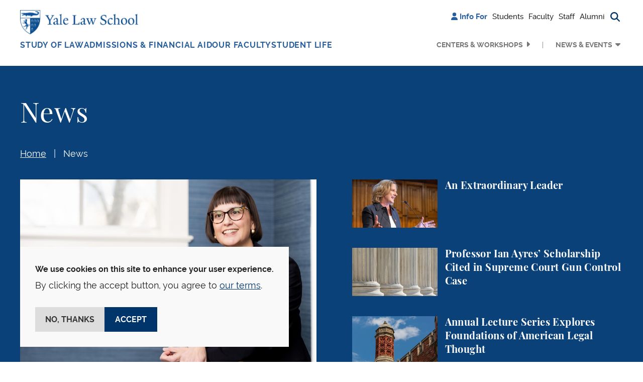

--- FILE ---
content_type: text/html; charset=UTF-8
request_url: https://law.yale.edu/yls-today/news?field_release_date_value%5Bvalue%5D%5Byear%5D=&tid=8351&field_release_date_value%5Bvalue%5D%5Byear%5D=2009
body_size: 17941
content:

<!DOCTYPE html>
<html lang="en" dir="ltr" prefix="og: https://ogp.me/ns#" class="h-100">
  <head>
    <meta charset="utf-8" />
<noscript><style>form.antibot * :not(.antibot-message) { display: none !important; }</style>
</noscript><meta name="robots" content="max-image-preview:large" />
<link rel="canonical" href="https://law.yale.edu/yls-today/news" />
<meta name="rights" content="© Yale Law School" />
<meta property="og:site_name" content="Yale Law School" />
<meta property="og:title" content="News" />
<meta property="og:phone_number" content="2034324992" />
<meta name="twitter:card" content="summary_large_image" />
<meta name="twitter:title" content="News" />
<meta name="twitter:site:id" content="59226213" />
<meta name="twitter:creator" content="@YaleLawSch" />
<meta name="google-site-verification" content="luKXbTuyvvX2nnIuDI7T85Xcgl-v0g8ZT7-StWwFcdU" />
<meta name="Generator" content="Drupal 11 (https://www.drupal.org)" />
<meta name="MobileOptimized" content="width" />
<meta name="HandheldFriendly" content="true" />
<meta name="viewport" content="width=device-width, initial-scale=1.0" />
<script type="application/ld+json">{
    "@context": "https://schema.org",
    "@type": "BreadcrumbList",
    "itemListElement": [
        {
            "@type": "ListItem",
            "position": 1,
            "name": "Home",
            "item": "https://law.yale.edu/"
        },
        {
            "@type": "ListItem",
            "position": 2,
            "name": "YLS Today",
            "item": "https://law.yale.edu/yls-today"
        },
        {
            "@type": "ListItem",
            "position": 3,
            "name": "News"
        }
    ]
}</script>
<link rel="icon" href="/themes/custom/yls_main/favicon.ico" type="image/vnd.microsoft.icon" />

    <title>News | Yale Law School</title>
    <link rel="stylesheet" media="all" href="/sites/default/files/css/css_uaE0p3BuWU_xg3M2U9vyAXTdEWGVI1ol2NvJ1cdWysQ.css?delta=0&amp;language=en&amp;theme=yls_main&amp;include=[base64]" />
<link rel="stylesheet" media="all" href="/sites/default/files/css/css_1zYj92Qp502v1TdTf2Ao7uJuNOoxWJFJE8ZNQ_51Qvc.css?delta=1&amp;language=en&amp;theme=yls_main&amp;include=[base64]" />
<link rel="stylesheet" media="print" href="/sites/default/files/css/css_IHFb3Hr3g8qvTa_fQzvZNBeCRjgmu3VQThyrpRkbDZs.css?delta=2&amp;language=en&amp;theme=yls_main&amp;include=[base64]" />
<link rel="stylesheet" media="all" href="/sites/default/files/css/css_1Yeal7BEzOFYft09SxUYmwB5I32CemHecKwC893Rn-0.css?delta=3&amp;language=en&amp;theme=yls_main&amp;include=[base64]" />

    <script type="application/json" data-drupal-selector="drupal-settings-json">{"path":{"baseUrl":"\/","pathPrefix":"","currentPath":"yls-today\/news","currentPathIsAdmin":false,"isFront":false,"currentLanguage":"en","currentQuery":{"field_release_date_value":{"value":{"year":"2009"}},"tid":"8351"}},"pluralDelimiter":"\u0003","suppressDeprecationErrors":true,"ajaxPageState":{"libraries":"[base64]","theme":"yls_main","theme_token":null},"ajaxTrustedUrl":{"\/yls-today\/news":true,"\/site-search":true},"gtag":{"tagId":"","consentMode":false,"otherIds":[],"events":[],"additionalConfigInfo":[]},"gtm":{"tagId":null,"settings":{"data_layer":"dataLayer","include_classes":false,"allowlist_classes":"","blocklist_classes":"","include_environment":false,"environment_id":"","environment_token":""},"tagIds":["GTM-W5WLCW"]},"data":{"extlink":{"extTarget":true,"extTargetAppendNewWindowDisplay":true,"extTargetAppendNewWindowLabel":"(opens in a new window)","extTargetNoOverride":true,"extNofollow":false,"extTitleNoOverride":false,"extNoreferrer":true,"extFollowNoOverride":false,"extClass":"ext","extLabel":"(link is external)","extImgClass":false,"extSubdomains":false,"extExclude":"","extInclude":"","extCssExclude":"","extCssInclude":"","extCssExplicit":"","extAlert":false,"extAlertText":"This link will take you to an external web site. We are not responsible for their content.","extHideIcons":false,"mailtoClass":"0","telClass":"0","mailtoLabel":"(link sends email)","telLabel":"(link is a phone number)","extUseFontAwesome":false,"extIconPlacement":"append","extPreventOrphan":false,"extFaLinkClasses":"fa fa-external-link","extFaMailtoClasses":"fa fa-envelope-o","extAdditionalLinkClasses":"","extAdditionalMailtoClasses":"","extAdditionalTelClasses":"","extFaTelClasses":"fa fa-phone","allowedDomains":["www.law.yale.edu"],"extExcludeNoreferrer":""}},"eu_cookie_compliance":{"cookie_policy_version":"1.0.0","popup_enabled":true,"popup_agreed_enabled":false,"popup_hide_agreed":false,"popup_clicking_confirmation":false,"popup_scrolling_confirmation":false,"popup_html_info":"\u003Cdiv aria-labelledby=\u0022popup-text\u0022  class=\u0022eu-cookie-compliance-banner eu-cookie-compliance-banner-info eu-cookie-compliance-banner--opt-in\u0022\u003E\n  \u003Cdiv class=\u0022popup-content info eu-cookie-compliance-content\u0022\u003E\n        \u003Cdiv id=\u0022popup-text\u0022 class=\u0022eu-cookie-compliance-message\u0022 role=\u0022document\u0022\u003E\n      \u003Cp\u003E\u003Cstrong\u003EWe use cookies on this site to enhance your user experience.\u003C\/strong\u003E\u003C\/p\u003E\u003Cp\u003EBy clicking the accept button, you agree to \u003Ca href=\u0022\/about-yale-law-school\/offices-services\/information-technology-services-its\/yale-law-school-website-privacy-policy\u0022\u003Eour terms\u003C\/a\u003E.\u003C\/p\u003E\n              \u003Cbutton type=\u0022button\u0022 class=\u0022find-more-button eu-cookie-compliance-more-button\u0022\u003EMore info\u003C\/button\u003E\n          \u003C\/div\u003E\n\n    \n    \u003Cdiv id=\u0022popup-buttons\u0022 class=\u0022eu-cookie-compliance-buttons\u0022\u003E\n            \u003Cbutton type=\u0022button\u0022 class=\u0022agree-button eu-cookie-compliance-secondary-button\u0022\u003EAccept\u003C\/button\u003E\n              \u003Cbutton type=\u0022button\u0022 class=\u0022decline-button eu-cookie-compliance-default-button\u0022\u003ENo, thanks\u003C\/button\u003E\n          \u003C\/div\u003E\n  \u003C\/div\u003E\n\u003C\/div\u003E","use_mobile_message":false,"mobile_popup_html_info":"\u003Cdiv aria-labelledby=\u0022popup-text\u0022  class=\u0022eu-cookie-compliance-banner eu-cookie-compliance-banner-info eu-cookie-compliance-banner--opt-in\u0022\u003E\n  \u003Cdiv class=\u0022popup-content info eu-cookie-compliance-content\u0022\u003E\n        \u003Cdiv id=\u0022popup-text\u0022 class=\u0022eu-cookie-compliance-message\u0022 role=\u0022document\u0022\u003E\n      \n              \u003Cbutton type=\u0022button\u0022 class=\u0022find-more-button eu-cookie-compliance-more-button\u0022\u003EMore info\u003C\/button\u003E\n          \u003C\/div\u003E\n\n    \n    \u003Cdiv id=\u0022popup-buttons\u0022 class=\u0022eu-cookie-compliance-buttons\u0022\u003E\n            \u003Cbutton type=\u0022button\u0022 class=\u0022agree-button eu-cookie-compliance-secondary-button\u0022\u003EAccept\u003C\/button\u003E\n              \u003Cbutton type=\u0022button\u0022 class=\u0022decline-button eu-cookie-compliance-default-button\u0022\u003ENo, thanks\u003C\/button\u003E\n          \u003C\/div\u003E\n  \u003C\/div\u003E\n\u003C\/div\u003E","mobile_breakpoint":768,"popup_html_agreed":false,"popup_use_bare_css":true,"popup_height":"auto","popup_width":"100%","popup_delay":0,"popup_link":"\/about-yale-law-school\/offices-services\/information-technology-services-its\/yale-law-school-website-privacy-policy","popup_link_new_window":true,"popup_position":false,"fixed_top_position":true,"popup_language":"en","store_consent":false,"better_support_for_screen_readers":false,"cookie_name":"","reload_page":false,"domain":"","domain_all_sites":false,"popup_eu_only":false,"popup_eu_only_js":false,"cookie_lifetime":100,"cookie_session":0,"set_cookie_session_zero_on_disagree":0,"disagree_do_not_show_popup":false,"method":"opt_in","automatic_cookies_removal":true,"allowed_cookies":"","withdraw_markup":"\u003Cbutton type=\u0022button\u0022 class=\u0022eu-cookie-withdraw-tab\u0022\u003EPrivacy settings\u003C\/button\u003E\n\u003Cdiv aria-labelledby=\u0022popup-text\u0022 class=\u0022eu-cookie-withdraw-banner\u0022\u003E\n  \u003Cdiv class=\u0022popup-content info eu-cookie-compliance-content\u0022\u003E\n    \u003Cdiv id=\u0022popup-text\u0022 class=\u0022eu-cookie-compliance-message\u0022 role=\u0022document\u0022\u003E\n      \u003Cp\u003E\u003Cstrong\u003EWe use cookies on this site to enhance your user experience.\u003C\/strong\u003E\u003C\/p\u003E\u003Cp\u003EYou have given your consent for us to set cookies.\u003C\/p\u003E\n    \u003C\/div\u003E\n    \u003Cdiv id=\u0022popup-buttons\u0022 class=\u0022eu-cookie-compliance-buttons\u0022\u003E\n      \u003Cbutton type=\u0022button\u0022 class=\u0022eu-cookie-withdraw-button \u0022\u003EWithdraw consent\u003C\/button\u003E\n    \u003C\/div\u003E\n  \u003C\/div\u003E\n\u003C\/div\u003E","withdraw_enabled":false,"reload_options":0,"reload_routes_list":"","withdraw_button_on_info_popup":false,"cookie_categories":[],"cookie_categories_details":[],"enable_save_preferences_button":true,"cookie_value_disagreed":"0","cookie_value_agreed_show_thank_you":"1","cookie_value_agreed":"2","containing_element":"body","settings_tab_enabled":false,"olivero_primary_button_classes":"","olivero_secondary_button_classes":"","close_button_action":"close_banner","open_by_default":true,"modules_allow_popup":true,"hide_the_banner":false,"geoip_match":true,"unverified_scripts":[]},"views":{"ajax_path":"\/views\/ajax","ajaxViews":{"views_dom_id:af43072e273be07d5295aa4bf8db034b937e0eca85ad0a4beddb0afd0b1c241c":{"view_name":"filtered_listing_news","view_display_id":"news_center_default_page","view_args":"","view_path":"\/yls-today\/news","view_base_path":"yls-today\/news","view_dom_id":"af43072e273be07d5295aa4bf8db034b937e0eca85ad0a4beddb0afd0b1c241c","pager_element":0}}},"user":{"uid":0,"permissionsHash":"b78c7f7dc1c93d5165cff376181a6237d308e628f8ec64016fd16b1473a77860"}}</script>
<script src="/sites/default/files/js/js_gEcXIrDO_h-pz8a5Yvqkn7iZtdy5qMtc02i_lwgX9HM.js?scope=header&amp;delta=0&amp;language=en&amp;theme=yls_main&amp;include=[base64]"></script>
<script src="/libraries/fontawesome/js/all.js" defer crossorigin="anonymous"></script>
<script src="/libraries/fontawesome/js/v4-shims.js" defer crossorigin="anonymous"></script>
<script src="/modules/contrib/google_tag/js/gtag.js?t8x05x"></script>
<script src="/modules/contrib/google_tag/js/gtm.js?t8x05x"></script>

  </head>
  <body class="role-anonymous theme-yls-main page-view-filtered-listing-news alias--yls-today-news path-yls-today   d-flex flex-column h-100">
        <div class="visually-hidden-focusable skip-link p-3 container">
      <a href="#main-content" class="p-2">
        Skip to main content
      </a>
    </div>
    <noscript><iframe src="https://www.googletagmanager.com/ns.html?id=GTM-W5WLCW"
                  height="0" width="0" style="display:none;visibility:hidden"></iframe></noscript>

      <div class="dialog-off-canvas-main-canvas d-flex flex-column h-100" data-off-canvas-main-canvas>
    






<header class="">
  
      <nav class="navbar navbar-expand-lg    p-0 header-navigation">
      <div
        class="none header-wrapper container-xl flex-row flex-lg-column collapsed-menu">
        <div class="main-nav-branding">
            <div class="region region-nav-branding d-flex align-items-center align-items-lg-start justify-content-between">
    <div id="block-yls-main-branding" class="block block-system block-system-branding-block">
  
    
  <div class="navbar-brand d-flex align-items-center">

    <a href="/" title="Home" rel="home" class="site-logo d-block">
    <img src="/themes/custom/yls_main/logo2x.png" alt="Home" fetchpriority="high" />
  </a>
  
  <div>
    
      </div>
</div>
</div>
<nav role="navigation" aria-label="Additional menu" id="block-additionalmenu" class="block block-menu navigation menu--additional-menu">
        
              <ul data-block="nav_branding" class="nav navbar-nav">
                    <li class="nav-item">
        <span class="nav-link"><i class="fas fa-user" aria-hidden="true"></i> <span class="link-text">Info For</span></span>
              </li>
                <li class="nav-item">
        <a href="/students" class="nav-link" data-drupal-link-system-path="node/11846366">Students</a>
              </li>
                <li class="nav-item">
        <a href="/infoforfaculty" class="nav-link" data-drupal-link-system-path="node/11862521">Faculty</a>
              </li>
                <li class="nav-item">
        <a href="/staff" class="nav-link" data-drupal-link-system-path="node/11862531">Staff</a>
              </li>
                <li class="nav-item">
        <a href="/alumni" class="nav-link" data-drupal-link-system-path="node/53">Alumni</a>
              </li>
                <li class="nav-item">
        <span class="search-trigger nav-link"><i class="fas fa-magnifying-glass" aria-hidden="true" title="Search button"></i><span class="sr-only">Search button</span></span>
              </li>
        </ul>
  


  </nav>
<div class="views-exposed-form main-search block block-views block-views-exposed-filter-blocksearch-search-form container-xl" data-drupal-selector="views-exposed-form-search-search-form" id="block-exposedformsearchsearch-form">
  
    
      <form data-block="nav_branding" action="/site-search" method="get" id="views-exposed-form-search-search-form" accept-charset="UTF-8">
  <div class="form--inline clearfix d-flex flex-column flex-md-row search-block-form">
  <div class="js-form-item form-item js-form-type-textfield form-type-textfield js-form-item-keyword form-item-keyword">
      <label for="edit-keyword">Search</label>
        
  <input placeholder="Search" data-drupal-selector="edit-keyword" type="text" id="edit-keyword" name="keyword" value="" size="30" maxlength="128" class="form-text form-control" />


        </div>
<div data-drupal-selector="edit-actions" class="form-actions js-form-wrapper form-wrapper" id="edit-actions--2">
    <input data-drupal-selector="edit-submit-search" type="submit" id="edit-submit-search" value="Search" class="button js-form-submit form-submit btn btn-secondary" />

</div>

</div>

</form>

  </div>

  </div>

        </div>

        <button
          class="navbar-toggler collapsed d-flex align-items-center justify-content-center d-lg-none"
          type="button" data-bs-toggle="collapse"
          data-bs-target="#navbarSupportedContent"
          aria-controls="navbarSupportedContent"
          aria-expanded="false" aria-label="Toggle navigation">
          <i class="fa-solid fa-bars"></i>
          <i class="fa-solid fa-xmark"></i>
        </button>

        <div
          class="collapse-menu collapse navbar-collapse justify-content-lg-end flex-wrap"
          id="navbarSupportedContent">
          <div class="shadow-wrapper d-lg-none"></div>

          <div class="menu-wrapper">
            <div class="additional-nav-branding d-lg-none">
                <div class="region region-nav-additional d-flex align-items-center justify-content-between">
    <div class="views-exposed-form main-search block block-views block-views-exposed-filter-blocksearch-mobile-search-form container-xl" data-drupal-selector="views-exposed-form-search-mobile-search-form" id="block-exposedformsearchmobile-search-form">
  
    
      <form data-block="nav_additional" action="/site-search" method="get" id="views-exposed-form-search-mobile-search-form" accept-charset="UTF-8">
  <div class="form--inline clearfix d-flex flex-column flex-md-row search-block-form">
  <div class="js-form-item form-item js-form-type-textfield form-type-textfield js-form-item-keyword form-item-keyword">
      <label for="edit-keyword--2">Search</label>
        
  <input placeholder="Search" data-drupal-selector="edit-keyword" type="text" id="edit-keyword--2" name="keyword" value="" size="30" maxlength="128" class="form-text form-control" />


        </div>
<div data-drupal-selector="edit-actions" class="form-actions js-form-wrapper form-wrapper" id="edit-actions--3">
    <input data-twig-suggestion="exposed_form_search_button" class="button-search button js-form-submit form-submit btn btn-secondary" data-drupal-selector="edit-submit-search-2" type="submit" id="edit-submit-search--2" value="Search" />

</div>

</div>

</form>

  </div>
<nav role="navigation" aria-label="Additional menu" id="block-additionalmenu-2" class="block block-menu navigation menu--additional-menu">
        
              <ul data-block="nav_additional" class="nav navbar-nav">
                    <li class="nav-item">
        <span class="nav-link"><i class="fas fa-user" aria-hidden="true"></i> <span class="link-text">Info For</span></span>
              </li>
                <li class="nav-item">
        <a href="/students" class="nav-link" data-drupal-link-system-path="node/11846366">Students</a>
              </li>
                <li class="nav-item">
        <a href="/infoforfaculty" class="nav-link" data-drupal-link-system-path="node/11862521">Faculty</a>
              </li>
                <li class="nav-item">
        <a href="/staff" class="nav-link" data-drupal-link-system-path="node/11862531">Staff</a>
              </li>
                <li class="nav-item">
        <a href="/alumni" class="nav-link" data-drupal-link-system-path="node/53">Alumni</a>
              </li>
                <li class="nav-item">
        <span class="search-trigger nav-link"><i class="fas fa-magnifying-glass" aria-hidden="true" title="Search button"></i><span class="sr-only">Search button</span></span>
              </li>
        </ul>
  


  </nav>

  </div>

            </div>

              <div class="region region-nav-main d-flex flex-column flex-lg-row flex-grow-1 justify-content-between">
    <nav role="navigation" aria-label="Main navigation" id="block-mainnavigation" class="block block-menu navigation menu--main">
        
  <ul data-region="nav_main" data-block="nav_main" class="menu menu-level-0 navbar-nav main-navigation">
                  
        <li class="menu-item dropdown nav-item extra-menu">
          <a href="/studying-law-yale" class="menu-link" data-drupal-link-system-path="node/34">Study of Law</a>
                      <button type="button" class="collapse-button" aria-label="Collapse menu"></button>
                                          
  
  <div class="menu_link_content menu-link-contentmain view-mode-default menu-dropdown menu-dropdown-0 menu-type-default dropdown-menu">
    <div class="container-xl menu-container">
                      <div class="layout layout--fourcol-section">

          <div  class="layout__region layout__region--first">
        <div class="block block-layout-builder block-inline-blockmega-menu-image-callout">
  
    
      
  <div class="field field--name-field-image field--type-entity-reference field--label-hidden field__items">  <img loading="lazy" src="/sites/default/files/styles/mega_menu_image/public/images/spotlight_studyoflaw.jpg?itok=Mdp0FrS6" width="275" height="153" alt="Students in library" class="img-fluid image-style-mega-menu-image" />



  </div>

    <div class="image-callout-wrapper">
      
  <div class="field field--name-field-heading field--type-string field--label-hidden field__items">Areas of Study
  </div>
  <div class="clearfix text-formatted field field--name-field-wysiwyg field--type-text-long field--label-hidden field__items"><p>Discover your passion</p>
  </div><a href="/studying-law-yale/areas-study">Academics</a>
    </div>
  </div>

      </div>
    
          <div  class="layout__region layout__region--second">
        <div class="block block-layout-builder block-inline-blocklinks-with-heading">
  
    
      
  <b class="field field--name-field-heading field--type-string field--label-hidden field__items">Study at YLS
  </b><a href="/study-law-yale/degree-programs">Degree Programs</a><a href="/studying-law-yale/areas-study">Areas of Study</a><a href="https://courses.law.yale.edu/">Courses</a><a href="/study-law-yale/clinical-and-experiential-learning">Clinical and Experiential Learning</a>
  </div>

      </div>
    
          <div  class="layout__region layout__region--third">
        <div class="block block-layout-builder block-inline-blocklinks-with-heading">
  
    
      
  <b class="field field--name-field-heading field--type-string field--label-hidden field__items">Programs and Resources
  </b><a href="/study-law-yale/academic-calendar-resources">Academic Calendar &amp; Resources</a><a href="/study-law-yale/alumni-student-profiles">Alumni &amp; Student Profiles</a><a href="/leadership">The Tsai Leadership Program</a>
  </div>

      </div>
    
          <div  class="layout__region layout__region--fourth">
        <div class="block block-layout-builder block-inline-blocklinks-with-heading">
  
    
      
  <b class="field field--name-field-heading field--type-string field--label-hidden field__items">Library
  </b><a href="https://library.law.yale.edu/">Yale Law Library</a><a href="https://library.law.yale.edu/using-library">Using the Library</a><a href="https://library.law.yale.edu/research">Research</a><a href="https://library.law.yale.edu/collections">Collections</a>
  </div>

      </div>
    
  </div>

          </div>
  </div>



                  </li>
                        
        <li class="menu-item dropdown nav-item extra-menu">
          <a href="/admissions-financial-aid" class="menu-link" data-drupal-link-system-path="node/102721">Admissions &amp; Financial Aid</a>
                      <button type="button" class="collapse-button" aria-label="Collapse menu"></button>
                                          
  
  <div class="menu_link_content menu-link-contentmain view-mode-default menu-dropdown menu-dropdown-0 menu-type-default dropdown-menu">
    <div class="container-xl menu-container">
                      <div class="layout layout--fourcol-section">

          <div  class="layout__region layout__region--first">
        <div class="block block-layout-builder block-inline-blockmega-menu-image-callout">
  
    
      
  <div class="field field--name-field-image field--type-entity-reference field--label-hidden field__items">  <img loading="lazy" src="/sites/default/files/styles/mega_menu_image/public/images/about/spotlight_newhaven.jpg?itok=7Y4xM-ok" width="275" height="153" alt="an aerial view of downtown New Haven with the Green, buildings, and Long Island Sound visible" class="img-fluid image-style-mega-menu-image" />



  </div>

    <div class="image-callout-wrapper">
      
  <div class="field field--name-field-heading field--type-string field--label-hidden field__items">New Haven &amp; The Region
  </div>
  <div class="clearfix text-formatted field field--name-field-wysiwyg field--type-text-long field--label-hidden field__items"><p>Discover our home city</p>
  </div><a href="https://law.yale.edu/about-yale-law-school/new-haven-and-region">Learn more</a>
    </div>
  </div>

      </div>
    
          <div  class="layout__region layout__region--second">
        <div class="block block-layout-builder block-inline-blocklinks-with-heading">
  
    
      
  <b class="field field--name-field-heading field--type-string field--label-hidden field__items">Apply
  </b><a href="/admissions/jd-admissions">JD Admissions</a><a href="/study-law-yale/degree-programs/graduate-programs">Graduate Admissions</a><a href="/admissions/nondiscriminationtitle-ix-statements">Nondiscrimination, Title IX, &amp; Clery Act Statements</a>
  </div>

      </div>
    
          <div  class="layout__region layout__region--third">
        <div class="block block-layout-builder block-inline-blocklinks-with-heading">
  
    
      
  <b class="field field--name-field-heading field--type-string field--label-hidden field__items">Financial Aid
  </b><a href="/admissions/financial-aid">Financial Aid Support</a><a href="/admissions/cost-financial-aid/applying-financial-aid/new-students">Prospective &amp; Admitted Students</a><a href="/admissions/cost-financial-aid/applying-financial-aid/current-students">Current Students</a><a href="/admissions/cost-financial-aid/financial-aid-forms-resources">Financial Aid Forms &amp; FAQs</a>
  </div>

      </div>
    
          <div  class="layout__region layout__region--fourth">
        <div class="block block-layout-builder block-inline-blocklinks-with-heading">
  
    
      
  <b class="field field--name-field-heading field--type-string field--label-hidden field__items">Visit
  </b><a href="https://tour.concept3d.com/share/vMfqccKVJ/stop/1">Virtual Tour</a><a href="/about-yale-law-school/visit-directions">Visit &amp; Directions</a><a href="/our-school-location">Our School &amp; Location</a><a href="/about-yale-law-school/new-haven-and-region">New Haven &amp; The Region</a>
  </div>

      </div>
    
  </div>

          </div>
  </div>



                  </li>
                        
        <li class="menu-item dropdown nav-item extra-menu">
          <a href="/faculty?type=faculty" class="menu-link" data-drupal-link-query="{&quot;type&quot;:&quot;faculty&quot;}" data-drupal-link-system-path="node/15">Our Faculty</a>
                      <button type="button" class="collapse-button" aria-label="Collapse menu"></button>
                                          
  
  <div class="menu_link_content menu-link-contentmain view-mode-default menu-dropdown menu-dropdown-0 menu-type-default dropdown-menu">
    <div class="container-xl menu-container">
                      <div class="layout layout--fourcol-section">

          <div  class="layout__region layout__region--first">
        <div class="block block-layout-builder block-inline-blockmega-menu-image-callout">
  
    
      
  <div class="field field--name-field-image field--type-entity-reference field--label-hidden field__items">  <img loading="lazy" src="/sites/default/files/styles/mega_menu_image/public/images/images/driver_teaching_homepage.jpg?itok=PK83Ru0o" width="275" height="153" alt="Professor Justin Driver teaching" class="img-fluid image-style-mega-menu-image" />



  </div>

    <div class="image-callout-wrapper">
      
  <div class="field field--name-field-heading field--type-string field--label-hidden field__items">Faculty News
  </div>
  <div class="clearfix text-formatted field field--name-field-wysiwyg field--type-text-long field--label-hidden field__items"><p>Prominent scholars with broad expertise</p>
  </div><a href="https://law.yale.edu/our-faculty/faculty-news">Read More</a>
    </div>
  </div>

      </div>
    
          <div  class="layout__region layout__region--second">
        <div class="block block-layout-builder block-inline-blocklinks-with-heading">
  
    
      
  <b class="field field--name-field-heading field--type-string field--label-hidden field__items">Our Faculty
  </b><a href="/faculty?type=faculty">Faculty Directory</a><a href="/faculty?type=lecturers-affiliates">Lecturers &amp; Affiliates</a><a href="/faculty?type=adjunct-and-visiting-professors">Adjunct &amp; Visiting Professors</a>
  </div>

      </div>
    
          <div  class="layout__region layout__region--third">
        <div class="block block-layout-builder block-inline-blocklinks-with-heading">
  
    
      
  <b class="field field--name-field-heading field--type-string field--label-hidden field__items">Scholarship
  </b><a href="/our-faculty/faculty-news">Faculty News</a><a href="https://openyls.law.yale.edu/handle/20.500.13051/35">Faculty Scholarship</a><a href="/about-yale-law-school/office-dean/inside-yale-law-school-podcast">Inside Yale Law School Podcast</a>
  </div>

      </div>
    
    
  </div>

          </div>
  </div>



                  </li>
                        
        <li class="menu-item dropdown nav-item extra-menu">
          <a href="/student-life" class="menu-link" data-drupal-link-system-path="node/681">Student Life</a>
                      <button type="button" class="collapse-button" aria-label="Collapse menu"></button>
                                          
  
  <div class="menu_link_content menu-link-contentmain view-mode-default menu-dropdown menu-dropdown-0 menu-type-default dropdown-menu">
    <div class="container-xl menu-container">
                      <div class="layout layout--fourcol-section">

          <div  class="layout__region layout__region--first">
        <div class="block block-layout-builder block-inline-blockmega-menu-image-callout">
  
    
      
  <div class="field field--name-field-image field--type-entity-reference field--label-hidden field__items">  <img loading="lazy" src="/sites/default/files/styles/mega_menu_image/public/area/department/admissions/image/yls_courtyard-09.jpg?itok=lCUbF-Bs" width="275" height="153" alt="The Sol Goldman Courtyard on a sunny day with the magnolia tree in bloom and students eating and talking outdoors." class="img-fluid image-style-mega-menu-image" />



  </div>

    <div class="image-callout-wrapper">
      
  <div class="field field--name-field-heading field--type-string field--label-hidden field__items">Career Development
  </div>
  <div class="clearfix text-formatted field field--name-field-wysiwyg field--type-text-long field--label-hidden field__items"><p>Resources for students and alumni</p>
  </div><a href="https://law.yale.edu/student-life/career-development">Learn more</a>
    </div>
  </div>

      </div>
    
          <div  class="layout__region layout__region--second">
        <div class="block block-layout-builder block-inline-blocklinks-with-heading">
  
    
      
  <b class="field field--name-field-heading field--type-string field--label-hidden field__items">Resources
  </b><a href="/student-life/office-student-affairs">Office of Student Affairs</a><a href="/student-life/career-development">Career Development</a><a href="/student-life/programs-and-funding-opportunities">Programs &amp; Funding Opportunities</a><a href="/student-life/health-wellness">Health &amp; Wellness</a>
  </div>

      </div>
    
          <div  class="layout__region layout__region--third">
        <div class="block block-layout-builder block-inline-blocklinks-with-heading">
  
    
      
  <b class="field field--name-field-heading field--type-string field--label-hidden field__items">Community
  </b><a href="/student-life/student-journals-organizations">Student Journals &amp; Organizations</a><a href="/student-life/commencement">Commencement</a><a href="/student-life/news">Student News &amp; Opinion</a>
  </div>

      </div>
    
          <div  class="layout__region layout__region--fourth">
        <div class="block block-layout-builder block-inline-blocklinks-with-heading">
  
    
      
  <b class="field field--name-field-heading field--type-string field--label-hidden field__items">Policies
  </b><a href="/student-life/policies-resources-and-reporting">Policies, Resources, &amp; Reporting</a><a href="/sites/default/files/area/department/studentaffairs/document/rights_and_duties_091422.pdf">Rights &amp; Duties</a>
  </div>

      </div>
    
  </div>

          </div>
  </div>



                  </li>
            </ul>




  </nav>
<nav role="navigation" aria-label="Secondary Menu" id="block-secondarymenu" class="block block-menu navigation menu--secondary">
        
              <ul data-block="nav_main" class="nav navbar-nav secondary-navigation d-flex flex-column-reverse flex-lg-row justify-content-end">
                    <li class="nav-item dropdown menu-item">
        <a href="/centers-and-workshops" class="nav-link menu-link" data-drupal-link-system-path="node/11897881">Centers &amp; Workshops</a>
                  <button type="button" class="collapse-button" aria-label="Collapse menu"></button>
                      </li>
                <li class="nav-item dropdown menu-item expanded">
        <button class="nav-link menu-link" type="button">News &amp; Events</button>
                  <button type="button" class="collapse-button" aria-label="Collapse menu"></button>
                                        <ul class="dropdown-menu">
                    <li class="nav-item dropdown-item submenu-item">
        <a href="/yls-today" class="nav-link" data-drupal-link-system-path="node/48">News &amp; Events</a>
                      </li>
                <li class="nav-item dropdown-item submenu-item">
        <a href="/yls-today/news" class="nav-link" data-drupal-link-system-path="yls-today/news">News</a>
                      </li>
                <li class="nav-item dropdown-item submenu-item">
        <a href="/yls-today/events" class="nav-link" data-drupal-link-system-path="yls-today/events">Events Calendar</a>
                      </li>
                <li class="nav-item dropdown-item submenu-item">
        <a href="/yls-today/events/submit-event" class="nav-link" data-drupal-link-system-path="node/245386">Submit an Event</a>
                      </li>
                <li class="nav-item dropdown-item submenu-item">
        <a href="/yls-today/press" class="nav-link" data-drupal-link-system-path="node/2249">In The Press</a>
                      </li>
                <li class="nav-item dropdown-item submenu-item">
        <a href="/yls-today/media-inquiries" class="nav-link" data-drupal-link-system-path="node/43">Media Inquiries</a>
                      </li>
                <li class="nav-item dropdown-item submenu-item">
        <a href="/yls-today/yale-law-school-videos" class="nav-link" data-drupal-link-system-path="node/4561">Videos</a>
                      </li>
                <li class="nav-item dropdown-item submenu-item">
        <a href="https://law.yale.edu/about-yale-law-school/office-dean/inside-yale-law-school-podcast" class="nav-link">Inside Yale Law School Podcast</a>
                      </li>
                <li class="nav-item dropdown-item submenu-item">
        <a href="/yls-today/social-media" class="nav-link" data-drupal-link-system-path="node/42">Social Media</a>
                      </li>
                <li class="nav-item dropdown-item submenu-item">
        <a href="https://ylr.law.yale.edu/" class="nav-link">Yale Law Report</a>
                      </li>
              </ul>
      
              </li>
              </ul>
      


  </nav>

  </div>


            <div class="collapse-filler d-lg-none"></div>
          </div>
        </div>
      </div>
    </nav>
  
</header>

  <section class="layout-hero-content" role="region" aria-label="Hero Content">
    
  <div class="background-blue region region-hero">
    <div class="container-xl">
      <div id="block-pagetitle" class="news-title block block-core block-page-title-block">
  
    
      
<h1>News</h1>


  </div>
<div id="block-breadcrumbs" class="block block-system block-system-breadcrumb-block">
  
    
        <nav aria-label="Breadcrumb">
    <ol class="breadcrumb">
              <li class="breadcrumb-item">
                      <a href="/">Home</a>
                  </li>
              <li class="breadcrumb-item">
                      <a href="" aria-current="page">News</a>
                  </li>
          </ol>
  </nav>

  </div>
<div id="block-featurednewsoneventcenterpage" class="block block-block-content block-block-content9f192e74-495a-48e6-a645-85e7dc6c5445">
  
    
      
  <div class="field field--name-field-view field--type-viewsreference field--label-hidden field__items">
        <div class="field__item"><div class="views-element-container"><div class="view view-featured-news view-id-featured_news view-display-id-top_featured_content_block js-view-dom-id-80c6586fd7b34f3833442d3961929594692970480e5e0b46b0a91fcc11ca967a">
  <div class="row items">
    <div class="top-featured col-md-6 order-1">
              <div class="view-content">
              <div class="views-row">
  
<section class="node node--type-article node--view-mode-featured-news-subsite-latest-content-big">
  <div class="node__content link-wrapper">
          
  <div class="field field--name-field-image field--type-entity-reference field--label-hidden field__items">
        <div class="field__item">  <img loading="lazy" src="/sites/default/files/styles/content_793x529/public/images/images/news/cr_headshot_final_2.jpg?h=d2c7d9d3&amp;itok=jBw6_bHy" width="793" height="529" alt="Cristina Rodriguez" class="img-fluid image-style-content-793x529" />


</div>
  </div>
        
    <h3 class="title lg-featured-news-title"><a
        href="/yls-today/news/cristina-rodriguez-selected-next-dean-yale-law-school" target="_self"><span class="field field--name-title field--type-string field--label-hidden">Cristina Rodríguez Selected as Next Dean of Yale Law School </span>
</a>
    </h3>
    
    
  <div class="clearfix text-formatted field field--name-body field--type-text-with-summary field--label-hidden field__items">
        <div class="field__item">  Rodríguez will assume the deanship on Feb. 1, 2026, as the Sol and Lillian Goldman Dean and Professor of Law at Yale Law School.

</div>
  </div>
    <a href="/yls-today/news/cristina-rodriguez-selected-next-dean-yale-law-school" class="clickable-wrapper"
       target="_self">
      <span class="sr-only">Cristina Rodríguez Selected as Next Dean of Yale Law School </span>
    </a>
  </div>
</section>
</div>

        </div>
          </div>
    <div class="latest-featured col-md-6 order-2">
              <div class="attachment attachment-after">
          <div class="views-element-container"><div class="view view-featured-news view-id-featured_news view-display-id-attachment_1 js-view-dom-id-a437b1b93c3580a2e2c8d70ae66e20b1e01fc2852469374a0b890d60cbd7f8a0">
  
    
      
      <div class="view-content">
          <div class="views-row">
  

<section class="node node--type-article-featured node--view-mode-featured-news-subsite-latest-content">
  <div class="node__content row">
          <div class="col-4">
                  
  <div class="field field--name-field-teaser-image field--type-entity-reference field--label-hidden field__items">
        <div class="field__item">  <img loading="lazy" src="/sites/default/files/styles/content_590x274_/public/images/Admin/Images/News/2024_08_20_yls_orientation_lavitt_08.jpg?itok=uFAx5-x7" width="590" height="333" alt="Heather K. Gerken stands behind a podium" class="img-fluid image-style-content-590x274-" />


</div>
  </div>
              </div>
        <div class="col-8">
      <div class="news-header text-wrapper">
        
        <h5 class="title sm-featured-news-title"><span class="field field--name-title field--type-string field--label-hidden">An Extraordinary Leader</span>
</h5>
        
        
      </div>
    </div>
    <a href="/yls-today/news/extraordinary-leader" class="clickable-wrapper"
       target="_self">
      <span class="sr-only">An Extraordinary Leader</span>
    </a>
  </div>
</section>
</div>
    <div class="views-row">
  

<section class="node node--type-article node--view-mode-featured-news-subsite-latest-content">
  <div class="node__content row">
          <div class="col-4">
                  
  <div class="field field--name-field-image field--type-entity-reference field--label-hidden field__items">
        <div class="field__item">  <img loading="lazy" src="/sites/default/files/styles/content_590x274_/public/images/images/news/courthouse%20columns.jpg?itok=v_Mm5C7N" width="590" height="333" alt="The lower shafts and bases of stone columns in a colonnade " class="img-fluid image-style-content-590x274-" />


</div>
  </div>
              </div>
        <div class="col-8">
      <div class="news-header text-wrapper">
        
        <h5 class="title sm-featured-news-title"><span class="field field--name-title field--type-string field--label-hidden">Professor Ian Ayres’ Scholarship Cited in Supreme Court Gun Control Case</span>
</h5>
        
        
      </div>
    </div>
    <a href="/yls-today/news/professor-ian-ayres-scholarship-cited-supreme-court-gun-control-case" class="clickable-wrapper"
       target="_self">
      <span class="sr-only">Professor Ian Ayres’ Scholarship Cited in Supreme Court Gun Control Case</span>
    </a>
  </div>
</section>
</div>
    <div class="views-row">
  

<section class="node node--type-article node--view-mode-featured-news-subsite-latest-content">
  <div class="node__content row">
          <div class="col-4">
                  
  <div class="field field--name-field-image field--type-entity-reference field--label-hidden field__items">
        <div class="field__item">  <img loading="lazy" src="/sites/default/files/styles/content_590x274_/public/images/news/generic/slbturret.jpg?h=b3660f0d&amp;itok=MjLpmnAp" width="590" height="333" alt="A patterned terra cotta and stone turret of Sterling Law Building against a blue sky." class="img-fluid image-style-content-590x274-" />


</div>
  </div>
              </div>
        <div class="col-8">
      <div class="news-header text-wrapper">
        
        <h5 class="title sm-featured-news-title"><span class="field field--name-title field--type-string field--label-hidden">Annual Lecture Series Explores Foundations of American Legal Thought</span>
</h5>
        
        
      </div>
    </div>
    <a href="/yls-today/news/annual-lecture-series-explores-foundations-american-legal-thought" class="clickable-wrapper"
       target="_self">
      <span class="sr-only">Annual Lecture Series Explores Foundations of American Legal Thought</span>
    </a>
  </div>
</section>
</div>
    <div class="views-row">
  

<section class="node node--type-article node--view-mode-featured-news-subsite-latest-content">
  <div class="node__content row">
          <div class="col-4">
                  
  <div class="field field--name-field-image field--type-entity-reference field--label-hidden field__items">
        <div class="field__item">  <img loading="lazy" src="/sites/default/files/styles/content_590x274_/public/images/news/generic/150605-building-006.jpg?h=b3660f0d&amp;itok=zA3GU-iA" width="590" height="333" alt="Two façades of Sterling Law Building, one of light-colored limestone, and another of brick with stone-framed leaded glass windows" class="img-fluid image-style-content-590x274-" />


</div>
  </div>
              </div>
        <div class="col-8">
      <div class="news-header text-wrapper">
        
        <h5 class="title sm-featured-news-title"><span class="field field--name-title field--type-string field--label-hidden">Professor Abbe R. Gluck Named Chair of Fund for Modern Courts</span>
</h5>
        
        
      </div>
    </div>
    <a href="/yls-today/news/professor-abbe-r-gluck-named-chair-fund-modern-courts" class="clickable-wrapper"
       target="_self">
      <span class="sr-only">Professor Abbe R. Gluck Named Chair of Fund for Modern Courts</span>
    </a>
  </div>
</section>
</div>

    </div>
  
          </div>
</div>

        </div>
          </div>
  </div>
  </div>
</div>
</div>
  </div>
  <div class="field field--name-field-link field--type-link field--label-hidden field__items">
        <div class="field__item"><a href="/yls-today/press">In The Press</a></div>
  </div>
  </div>

    </div>
  </div>

  </section>

<main role="main">
  <a id="main-content" tabindex="-1"></a>
  
  
  
  
  
  
  <div class="p-0 main-content-wrapper container-fluid">
              <div class="container-xl">
          <div class="region region-highlighted">
    <div data-drupal-messages-fallback class="hidden"></div>

  </div>

      </div>
        <div class="container-xl">
      <div class="row ">
                <div class="order-1 order-lg-2 col-12 no-sidebar main-content">
          
  <div class="region region-content p-0">
    <div id="block-yls-main-content" class="block block-system block-system-main-block">
  
    
      <div class="views-element-container"><div class="filtered-listing view view-filtered-listing-news view-id-filtered_listing_news view-display-id-news_center_default_page js-view-dom-id-af43072e273be07d5295aa4bf8db034b937e0eca85ad0a4beddb0afd0b1c241c">
  
    
        <div class="view-filters">
      <form class="views-exposed-form bef-exposed-form d-md-flex flex-md-nowrap" data-drupal-selector="views-exposed-form-filtered-listing-news-news-center-default-page" action="/yls-today/news" method="get" id="views-exposed-form-filtered-listing-news-news-center-default-page" accept-charset="UTF-8">
  <div class="js-form-item form-item js-form-type-select form-type-select js-form-item-category form-item-category">
      <label for="edit-category">Category</label>
        <select data-drupal-selector="edit-category" id="edit-category" name="category" class="form-select select2-widget form-control" data-select2-config="{&quot;multiple&quot;:false,&quot;placeholder&quot;:&quot;- None -&quot;,&quot;allowClear&quot;:false,&quot;dir&quot;:&quot;ltr&quot;,&quot;language&quot;:&quot;en&quot;,&quot;tags&quot;:false,&quot;theme&quot;:&quot;default&quot;,&quot;maximumSelectionLength&quot;:0,&quot;tokenSeparators&quot;:[],&quot;selectOnClose&quot;:false,&quot;width&quot;:&quot;100%&quot;}"><option value=""></option><option value="All" selected="selected">All`</option><option value="283">Constitutional Law</option><option value="329">Corporate &amp; Commercial Law</option><option value="8351">Criminal Justice</option><option value="332">Environmental Law</option><option value="336">Human Rights Law</option><option value="338">Technology &amp; Media Law</option><option value="339">International Law</option><option value="341">Law and Health</option><option value="344">Law Teaching</option><option value="864">Legal History</option><option value="346">Public Interest Law</option></select>
        </div>
<div class="js-form-item form-item js-form-type-select form-type-select js-form-item-year form-item-year">
      <label for="edit-year">Year</label>
        <select data-drupal-selector="edit-year" id="edit-year" name="year" class="form-select select2-widget form-control" data-select2-config="{&quot;multiple&quot;:false,&quot;placeholder&quot;:{&quot;id&quot;:&quot;&quot;,&quot;text&quot;:&quot;All`&quot;},&quot;allowClear&quot;:true,&quot;dir&quot;:&quot;ltr&quot;,&quot;language&quot;:&quot;en&quot;,&quot;tags&quot;:false,&quot;theme&quot;:&quot;default&quot;,&quot;maximumSelectionLength&quot;:0,&quot;tokenSeparators&quot;:[],&quot;selectOnClose&quot;:false,&quot;width&quot;:&quot;100%&quot;}"><option value="" selected="selected"></option><option value="2026">2026</option><option value="2025">2025</option><option value="2024">2024</option><option value="2023">2023</option><option value="2022">2022</option><option value="2021">2021</option><option value="2020">2020</option><option value="2019">2019</option><option value="2018">2018</option><option value="2017">2017</option><option value="2016">2016</option><option value="2015">2015</option><option value="2014">2014</option><option value="2013">2013</option></select>
        </div>
<div data-drupal-selector="edit-actions" class="form-actions js-form-wrapper form-wrapper" id="edit-actions">
    <input data-twig-suggestion="exposed_form_search_button" class="button-search button js-form-submit form-submit btn btn-secondary" data-drupal-selector="edit-submit-filtered-listing-news" type="submit" id="edit-submit-filtered-listing-news" value="Search" />

</div>


</form>

    </div>
    
      <div class="view-content">
          <div class="views-row">
  

<section class="node node--type-article-featured node--view-mode-filtered-listing-news-subsite-filtered-listing filtered-listing-news">
  <div class="node__content">
    <div class="news-wrapper link-wrapper d-flex">
              <div class="image-wrapper mb-0">
                      
  <div class="field field--name-field-teaser-image field--type-entity-reference field--label-hidden field__items">
        <div class="field__item">  <img loading="lazy" src="/sites/default/files/styles/thumbnail_285_160/public/images/Admin/Images/News/2024_08_20_yls_orientation_lavitt_08.jpg?itok=PwzZVoW_" width="285" height="160" alt="Heather K. Gerken stands behind a podium" class="img-fluid image-style-thumbnail-285-160" />


</div>
  </div>
                  </div>
      
      <div class="news-content text-wrapper">
              <div class="date-wrapper">
          
  <div class="field field--name-field-date field--type-datetime field--label-hidden field__items">
        <div class="field__item"><time datetime="2026-01-20T12:00:00Z" class="datetime">January 20, 2026</time>
</div>
  </div>
                  </div>
              
        <h3 class="title sm-featured-news-title">
          <a href="/yls-today/news/extraordinary-leader" target="_self"
             aria-label="An Extraordinary Leader"><span class="field field--name-title field--type-string field--label-hidden">An Extraordinary Leader</span>
</a>
        </h3>
        
                  
  <div class="clearfix text-formatted field field--name-body field--type-text-with-summary field--label-hidden field__items">
        <div class="field__item">  Heather K. Gerken leaves indelible mark on Yale Law School as 17th dean

</div>
  </div>
              </div>

      <a href="/yls-today/news/extraordinary-leader" class="clickable-wrapper"
         target="_self">
        <span class="sr-only">An Extraordinary Leader</span>
      </a>
    </div>
  </div>
</section>
</div>
    <div class="views-row">
  

<section class="node node--type-article node--view-mode-filtered-listing-news-subsite-filtered-listing filtered-listing-news">
  <div class="node__content">
    <div class="news-wrapper link-wrapper d-flex">
              <div class="image-wrapper mb-0">
                      
  <div class="field field--name-field-image field--type-entity-reference field--label-hidden field__items">
        <div class="field__item">  <img loading="lazy" src="/sites/default/files/styles/thumbnail_285_160/public/images/news/generic/slbturret.jpg?h=b3660f0d&amp;itok=uZrDeUYH" width="285" height="160" alt="A patterned terra cotta and stone turret of Sterling Law Building against a blue sky." class="img-fluid image-style-thumbnail-285-160" />


</div>
  </div>
                  </div>
      
      <div class="news-content text-wrapper">
              <div class="date-wrapper">
          
  <div class="field field--name-field-date field--type-datetime field--label-hidden field__items">
        <div class="field__item"><time datetime="2026-01-16T12:00:00Z" class="datetime">January 16, 2026</time>
</div>
  </div>
                  </div>
              
        <h3 class="title sm-featured-news-title">
          <a href="/yls-today/news/annual-lecture-series-explores-foundations-american-legal-thought" target="_self"
             aria-label="Annual Lecture Series Explores Foundations of American Legal Thought"><span class="field field--name-title field--type-string field--label-hidden">Annual Lecture Series Explores Foundations of American Legal Thought</span>
</a>
        </h3>
        
                  
  <div class="clearfix text-formatted field field--name-body field--type-text-with-summary field--label-hidden field__items">
        <div class="field__item">  The Foundations of American Legal Thought lecture series returns to Yale Law School for the spring 2026 term.

</div>
  </div>
              </div>

      <a href="/yls-today/news/annual-lecture-series-explores-foundations-american-legal-thought" class="clickable-wrapper"
         target="_self">
        <span class="sr-only">Annual Lecture Series Explores Foundations of American Legal Thought</span>
      </a>
    </div>
  </div>
</section>
</div>
    <div class="views-row">
  

<section class="node node--type-article node--view-mode-filtered-listing-news-subsite-filtered-listing filtered-listing-news">
  <div class="node__content">
    <div class="news-wrapper link-wrapper d-flex">
              <div class="image-wrapper mb-0">
                      
  <div class="field field--name-field-image field--type-entity-reference field--label-hidden field__items">
        <div class="field__item">  <img loading="lazy" src="/sites/default/files/styles/thumbnail_285_160/public/images/images/news/courthouse%20columns.jpg?itok=ZThCOoWD" width="285" height="160" alt="The lower shafts and bases of stone columns in a colonnade " class="img-fluid image-style-thumbnail-285-160" />


</div>
  </div>
                  </div>
      
      <div class="news-content text-wrapper">
              <div class="date-wrapper">
          
  <div class="field field--name-field-date field--type-datetime field--label-hidden field__items">
        <div class="field__item"><time datetime="2026-01-16T12:00:00Z" class="datetime">January 16, 2026</time>
</div>
  </div>
                  </div>
              
        <h3 class="title sm-featured-news-title">
          <a href="/yls-today/news/professor-ian-ayres-scholarship-cited-supreme-court-gun-control-case" target="_self"
             aria-label="Professor Ian Ayres’ Scholarship Cited in Supreme Court Gun Control Case"><span class="field field--name-title field--type-string field--label-hidden">Professor Ian Ayres’ Scholarship Cited in Supreme Court Gun Control Case</span>
</a>
        </h3>
        
                  
  <div class="clearfix text-formatted field field--name-body field--type-text-with-summary field--label-hidden field__items">
        <div class="field__item">  In this Q&amp;A, Ayres discussed a case currently before the Supreme Court, Wolford v. Lopez, which draws on his scholarship related to gun control.

</div>
  </div>
              </div>

      <a href="/yls-today/news/professor-ian-ayres-scholarship-cited-supreme-court-gun-control-case" class="clickable-wrapper"
         target="_self">
        <span class="sr-only">Professor Ian Ayres’ Scholarship Cited in Supreme Court Gun Control Case</span>
      </a>
    </div>
  </div>
</section>
</div>
    <div class="views-row">
  

<section class="node node--type-article node--view-mode-filtered-listing-news-subsite-filtered-listing filtered-listing-news">
  <div class="node__content">
    <div class="news-wrapper link-wrapper d-flex">
              <div class="image-wrapper mb-0">
                      
  <div class="field field--name-field-image field--type-entity-reference field--label-hidden field__items">
        <div class="field__item">  <img loading="lazy" src="/sites/default/files/styles/thumbnail_285_160/public/images/images/news/william_eskridge_at_podium.jpg?h=c6980913&amp;itok=s60U65aZ" width="285" height="160" alt="Professor William Eskridge Jr. gestures while speaking at a podium onstage before a blue curtain" class="img-fluid image-style-thumbnail-285-160" />


</div>
  </div>
                  </div>
      
      <div class="news-content text-wrapper">
              <div class="date-wrapper">
          
  <div class="field field--name-field-date field--type-datetime field--label-hidden field__items">
        <div class="field__item"><time datetime="2026-01-15T12:00:00Z" class="datetime">January 15, 2026</time>
</div>
  </div>
                  </div>
              
        <h3 class="title sm-featured-news-title">
          <a href="/yls-today/news/professor-william-eskridge-jr-and-co-author-honored-groundbreaking-book" target="_self"
             aria-label="Professor William Eskridge Jr. and Co-Author Honored for Groundbreaking Book"><span class="field field--name-title field--type-string field--label-hidden">Professor William Eskridge Jr. and Co-Author Honored for Groundbreaking Book</span>
</a>
        </h3>
        
                  
  <div class="clearfix text-formatted field field--name-body field--type-text-with-summary field--label-hidden field__items">
        <div class="field__item">  The Association of American Law Schools honored Professor William Eskridge Jr. and collaborator Philip P. Frickey for their groundbreaking work in the field of legislation and regulation.

</div>
  </div>
              </div>

      <a href="/yls-today/news/professor-william-eskridge-jr-and-co-author-honored-groundbreaking-book" class="clickable-wrapper"
         target="_self">
        <span class="sr-only">Professor William Eskridge Jr. and Co-Author Honored for Groundbreaking Book</span>
      </a>
    </div>
  </div>
</section>
</div>
    <div class="views-row">
  

<section class="node node--type-article node--view-mode-filtered-listing-news-subsite-filtered-listing filtered-listing-news">
  <div class="node__content">
    <div class="news-wrapper link-wrapper d-flex">
              <div class="image-wrapper mb-0">
                      
  <div class="field field--name-field-image field--type-entity-reference field--label-hidden field__items">
        <div class="field__item">  <img loading="lazy" src="/sites/default/files/styles/thumbnail_285_160/public/images/Admin/Images/News/palliative_care_adobestock_1673991355.jpeg?itok=YqCr_iFY" width="285" height="160" alt="A caregiver&#039;s hand holds the hand of a patient in bed" class="img-fluid image-style-thumbnail-285-160" />


</div>
  </div>
                  </div>
      
      <div class="news-content text-wrapper">
              <div class="date-wrapper">
          
  <div class="field field--name-field-date field--type-datetime field--label-hidden field__items">
        <div class="field__item"><time datetime="2026-01-15T12:00:00Z" class="datetime">January 15, 2026</time>
</div>
  </div>
                  </div>
              
        <h3 class="title sm-featured-news-title">
          <a href="/yls-today/news/solomon-centers-groundbreaking-palliative-care-law-and-policy-initiative-drives" target="_self"
             aria-label="Solomon Center’s Groundbreaking Palliative Care Law and Policy Initiative Drives Nationwide Reforms"><span class="field field--name-title field--type-string field--label-hidden">Solomon Center’s Groundbreaking Palliative Care Law and Policy Initiative Drives Nationwide Reforms</span>
</a>
        </h3>
        
                  
  <div class="clearfix text-formatted field field--name-body field--type-text-with-summary field--label-hidden field__items">
        <div class="field__item">  The Solomon Center for Health Law and Policy has established the country’s first comprehensive interdisciplinary initiative dedicated to palliative medical care, law, and policy — a pathbreaking effort that is already shaping reforms for patients of all ages.

</div>
  </div>
              </div>

      <a href="/yls-today/news/solomon-centers-groundbreaking-palliative-care-law-and-policy-initiative-drives" class="clickable-wrapper"
         target="_self">
        <span class="sr-only">Solomon Center’s Groundbreaking Palliative Care Law and Policy Initiative Drives Nationwide Reforms</span>
      </a>
    </div>
  </div>
</section>
</div>
    <div class="views-row">
  

<section class="node node--type-article node--view-mode-filtered-listing-news-subsite-filtered-listing filtered-listing-news">
  <div class="node__content">
    <div class="news-wrapper link-wrapper d-flex">
              <div class="image-wrapper mb-0">
                      
  <div class="field field--name-field-image field--type-entity-reference field--label-hidden field__items">
        <div class="field__item">  <img loading="lazy" src="/sites/default/files/styles/thumbnail_285_160/public/images/untitled_design.jpg?itok=Gr9C0oIR" width="285" height="160" alt="“New Perspectives on the Legal Treatise” book cover" class="img-fluid image-style-thumbnail-285-160" />


</div>
  </div>
                  </div>
      
      <div class="news-content text-wrapper">
              <div class="date-wrapper">
          
  <div class="field field--name-field-date field--type-datetime field--label-hidden field__items">
        <div class="field__item"><time datetime="2026-01-15T12:00:00Z" class="datetime">January 15, 2026</time>
</div>
  </div>
                  </div>
              
        <h3 class="title sm-featured-news-title">
          <a href="/yls-today/news/law-library-symposium-leads-collection-essays-legal-treatise" target="_self"
             aria-label="Law Library Symposium Leads to Collection of Essays on Legal Treatise"><span class="field field--name-title field--type-string field--label-hidden">Law Library Symposium Leads to Collection of Essays on Legal Treatise</span>
</a>
        </h3>
        
                  
  <div class="clearfix text-formatted field field--name-body field--type-text-with-summary field--label-hidden field__items">
        <div class="field__item">  “New Perspectives on the Legal Treatise” examines the legal scholarship through the lenses of history, authorship, identity, and technological transitions.

</div>
  </div>
              </div>

      <a href="/yls-today/news/law-library-symposium-leads-collection-essays-legal-treatise" class="clickable-wrapper"
         target="_self">
        <span class="sr-only">Law Library Symposium Leads to Collection of Essays on Legal Treatise</span>
      </a>
    </div>
  </div>
</section>
</div>
    <div class="views-row">


<section class="node node--type-article node--view-mode-filtered-listing-news-subsite-filtered-listing filtered-listing-news">
  <div class="node__content">
    <div class="news-wrapper link-wrapper d-flex">
              <div class="image-wrapper mb-0">
                      
  <div class="field field--name-field-image field--type-entity-reference field--label-hidden field__items">
        <div class="field__item">  <img loading="lazy" src="/sites/default/files/styles/thumbnail_285_160/public/images/images/news/witt_book_news.jpeg?h=c6980913&amp;itok=4tVNEa5Q" width="285" height="160" alt="Collage of the cover of &quot;The Radical Fund&quot; and a photo of John Fabian Witt" class="img-fluid image-style-thumbnail-285-160" />


</div>
  </div>
                  </div>
      
      <div class="news-content text-wrapper">
              <div class="date-wrapper">
          
  <div class="field field--name-field-date field--type-datetime field--label-hidden field__items">
        <div class="field__item"><time datetime="2026-01-12T12:00:00Z" class="datetime">January 12, 2026</time>
</div>
  </div>
                  </div>
              
        <h3 class="title sm-featured-news-title">
          <a href="https://news.yale.edu/2026/01/12/radical-fund-how-spurned-inheritance-fueled-progressive-change" target="_blank"
             aria-label="‘The Radical Fund’: How a spurned inheritance fueled progressive change"><span class="field field--name-title field--type-string field--label-hidden">‘The Radical Fund’: How a spurned inheritance fueled progressive change</span>
</a>
        </h3>
        
                  
  <div class="clearfix text-formatted field field--name-body field--type-text-with-summary field--label-hidden field__items">
        <div class="field__item">  In his new book, Professor John Fabian Witt details how a little-known foundation funded by a wealthy banking heir sought to bring about a more just society in the first half of the 20th century.

</div>
  </div>
              </div>

      <a href="https://news.yale.edu/2026/01/12/radical-fund-how-spurned-inheritance-fueled-progressive-change" class="clickable-wrapper"
         target="_blank">
        <span class="sr-only">‘The Radical Fund’: How a spurned inheritance fueled progressive change</span>
      </a>
    </div>
  </div>
</section>
</div>
    <div class="views-row">
  

<section class="node node--type-article node--view-mode-filtered-listing-news-subsite-filtered-listing filtered-listing-news">
  <div class="node__content">
    <div class="news-wrapper link-wrapper d-flex">
              <div class="image-wrapper mb-0">
                      
  <div class="field field--name-field-image field--type-entity-reference field--label-hidden field__items">
        <div class="field__item">  <img loading="lazy" src="/sites/default/files/styles/thumbnail_285_160/public/images/news/generic/150605-building-006.jpg?h=b3660f0d&amp;itok=8JreTxIe" width="285" height="160" alt="Two façades of Sterling Law Building, one of light-colored limestone, and another of brick with stone-framed leaded glass windows" class="img-fluid image-style-thumbnail-285-160" />


</div>
  </div>
                  </div>
      
      <div class="news-content text-wrapper">
              <div class="date-wrapper">
          
  <div class="field field--name-field-date field--type-datetime field--label-hidden field__items">
        <div class="field__item"><time datetime="2026-01-05T12:00:00Z" class="datetime">January 5, 2026</time>
</div>
  </div>
                  </div>
              
        <h3 class="title sm-featured-news-title">
          <a href="/yls-today/news/professor-abbe-r-gluck-named-chair-fund-modern-courts" target="_self"
             aria-label="Professor Abbe R. Gluck Named Chair of Fund for Modern Courts"><span class="field field--name-title field--type-string field--label-hidden">Professor Abbe R. Gluck Named Chair of Fund for Modern Courts</span>
</a>
        </h3>
        
                  
  <div class="clearfix text-formatted field field--name-body field--type-text-with-summary field--label-hidden field__items">
        <div class="field__item">  Professor Abbe R. Gluck ’00 was named chair of the board of directors of The Fund for Modern Courts, succeeding William C. Silverman as of January, the organization announced on Dec. 12.

</div>
  </div>
              </div>

      <a href="/yls-today/news/professor-abbe-r-gluck-named-chair-fund-modern-courts" class="clickable-wrapper"
         target="_self">
        <span class="sr-only">Professor Abbe R. Gluck Named Chair of Fund for Modern Courts</span>
      </a>
    </div>
  </div>
</section>
</div>

    </div>
  
        <nav class="pager"  role="navigation" aria-labelledby="pagination-heading" aria-label="Pagination">
    <h4 id="pagination-heading" class="visually-hidden">Pagination</h4>
    <ul class="pagination js-pager__items">
                                <li class="page-item is-active active" aria-current="page">
                                          <a href="?field_release_date_value%5Bvalue%5D%5Byear%5D=2009&amp;tid=8351&amp;page=0" title="Current page" aria-current="page" class="page-link">
            <span class="visually-hidden">
              Current page
            </span>
            <p class="page-number">1</p>
          </a>
        </li>
              <li class="page-item">
                                          <a href="?field_release_date_value%5Bvalue%5D%5Byear%5D=2009&amp;tid=8351&amp;page=1" title="Go to page 2" class="page-link">
            <span class="visually-hidden">
              Page
            </span>
            <p class="page-number">2</p>
          </a>
        </li>
              <li class="page-item">
                                          <a href="?field_release_date_value%5Bvalue%5D%5Byear%5D=2009&amp;tid=8351&amp;page=2" title="Go to page 3" class="page-link">
            <span class="visually-hidden">
              Page
            </span>
            <p class="page-number">3</p>
          </a>
        </li>
              <li class="page-item">
                                          <a href="?field_release_date_value%5Bvalue%5D%5Byear%5D=2009&amp;tid=8351&amp;page=3" title="Go to page 4" class="page-link">
            <span class="visually-hidden">
              Page
            </span>
            <p class="page-number">4</p>
          </a>
        </li>
              <li class="page-item">
                                          <a href="?field_release_date_value%5Bvalue%5D%5Byear%5D=2009&amp;tid=8351&amp;page=4" title="Go to page 5" class="page-link">
            <span class="visually-hidden">
              Page
            </span>
            <p class="page-number">5</p>
          </a>
        </li>
              <li class="page-item">
                                          <a href="?field_release_date_value%5Bvalue%5D%5Byear%5D=2009&amp;tid=8351&amp;page=5" title="Go to page 6" class="page-link">
            <span class="visually-hidden">
              Page
            </span>
            <p class="page-number">6</p>
          </a>
        </li>
              <li class="page-item">
                                          <a href="?field_release_date_value%5Bvalue%5D%5Byear%5D=2009&amp;tid=8351&amp;page=6" title="Go to page 7" class="page-link">
            <span class="visually-hidden">
              Page
            </span>
            <p class="page-number">7</p>
          </a>
        </li>
              <li class="page-item">
                                          <a href="?field_release_date_value%5Bvalue%5D%5Byear%5D=2009&amp;tid=8351&amp;page=7" title="Go to page 8" class="page-link">
            <span class="visually-hidden">
              Page
            </span>
            <p class="page-number">8</p>
          </a>
        </li>
              <li class="page-item">
                                          <a href="?field_release_date_value%5Bvalue%5D%5Byear%5D=2009&amp;tid=8351&amp;page=8" title="Go to page 9" class="page-link">
            <span class="visually-hidden">
              Page
            </span>
            <p class="page-number">9</p>
          </a>
        </li>
                          <li class="page-item disabled">
          <span class="page-link">&hellip;</span>
        </li>

                          <li class="page-item pager__item--last">
            <a href="?field_release_date_value%5Bvalue%5D%5Byear%5D=2009&amp;tid=8351&amp;page=267" title="Go to last page" class="page-link">
              <span class="visually-hidden">Last page</span>
              <span aria-hidden="true">268</span>
            </a>
          </li>
                  </ul>
  </nav>

          </div>
</div>

  </div>

  </div>

        </div>
              </div>
    </div>
  </div>

  
</main>

  <footer class="footer     ">
    <div class="none">
        <div class="region region-footer">
    


<div id="block-subsitefooterblock" class="block block-custom-module block-subsite-footer-block global-footer">
  <div class="footer-content container-fluid flex-column">
                            
      <div class="d-flex justify-content-between field field--name-field-buttons field--type-link field--label-hidden footer-buttons text-center field__items">
      <div class="footer-buttons-wrapper">
              <div class="field__item"><a href="/giving">Giving</a></div>
              <div class="field__item"><a href="/about-yale-law-school/offices-services">Contact</a></div>
              <div class="field__item"><a href="/about-yale-law-school">About Us</a></div>
              <div class="field__item"><a href="https://tour.concept3d.com/share/vMfqccKVJ/stop/1" target="_blank">Virtual Tour</a></div>
            </div>
    </div>
  
                          
  <div class="field field--name-field-footer-logo field--type-entity-reference field--label-hidden field__items">
        <div class="field__item">  <img loading="lazy" src="/sites/default/files/icons/yls_logo_white.png" width="1988" height="394" alt="yale law school logo" class="img-fluid" />

</div>
  </div>
        
        <div class="links-wrapper text-center text-md-start d-flex flex-column flex-md-row container-xl">
                      
            <div class="clearfix text-formatted underline field field--name-field-address-wysiwyg field--type-text-long field--label-hidden field__item"><p>127 Wall Street</p><p>New Haven, CT 06511</p><p><a href="tel://2034324992">203.432.4992</a></p></div>
      
                                
  <div class="footer-links text-center text-md-start container-xl">
    <div class="field field--name-field-links field--type-link field--label-hidden field__items row row-cols-1 row-cols-md-3">
              <div class="col underline">
                      <div class="field__item"><a href="/yls-today/news">News</a></div>
                      <div class="field__item"><a href="/yls-today/yale-law-school-events">Events</a></div>
                      <div class="field__item"><a href="/yls-today/media-inquiries/office-public-affairs">Media Contacts</a></div>
                  </div>
              <div class="col underline">
                      <div class="field__item"><a href="/about-yale-law-school/offices-services">Offices &amp; Services</a></div>
                      <div class="field__item"><a href="http://library.law.yale.edu">Law Library</a></div>
                      <div class="field__item"><a href="/admissions-financial-aid/jd-admissions/yale-law-school-numbers/consumer-information-aba-required-disclosures">Consumer Information (ABA Required Disclosures)</a></div>
                  </div>
              <div class="col underline">
                      <div class="field__item"><a href="/student-life/transportation-security">Emergency Info</a></div>
                      <div class="field__item"><a href="http://directory.yale.edu">Yale Directory</a></div>
                      <div class="field__item"><a href="https://www.yale.edu">Yale University Homepage</a></div>
                  </div>
          </div>
  </div>


                  </div>

        <div class="copyright-social-wrapper container-xl d-flex flex-column flex-md-row align-items-center">
          <div class="col-12 col-md-8 order-2 order-md-1 copyright-wrapper text-center text-md-start">
                          
  <div class="clearfix text-formatted field field--name-body field--type-text-with-summary field--label-hidden field__items">
        <div class="field__item"><p>© Yale Law School <a href="/about-yale-law-school/offices-services">Contact</a> <a href="mailto:webfeedback.law@yale.edu?subject=Message%20from%20the%20YLS%20Website&amp;body=***please%20begin%20your%20message%20after%20this%20line***%20">Webmaster</a> <a href="/about-yale-law-school/offices-services/information-technology-services-its-yale-law-school/web-accessibility">Web Accessibility</a> <a href="/about-yale-law-school/offices-services/information-technology-services-its-yale-law-school/yale-law-school-website-privacy-policy">Privacy Policy</a><br>
This website is supported by the Oscar M.&nbsp;Ruebhausen Fund at Yale Law School</p></div>
  </div>
                      </div>
          <div class="col-12 col-md-4 order-1 order-md-2 social-wrapper">
                          
      <div class="d-flex justify-content-between field field--name-field-social-links field--type-entity-reference-revisions field--label-hidden social-buttons-block container-xl field__items">
              <div class="field__item">  <div class="paragraph paragraph--type--icon-link paragraph--view-mode--default social-buttons-wrapper">
          <div class="icon-link-item">
                  <a
            href="https://twitter.com/YaleLawSch"
            target="_blank"
            aria-label="Twitter Footer Icon">
                          
  <div class="field field--name-field-icon field--type-fontawesome-icon field--label-hidden field__items">
        <div class="field__item"><div class="fontawesome-icons">
      <div class="fontawesome-icon">
  <i class="fa-brands fa-x-twitter"
  data-fa-transform=""
  data-fa-mask=""
  style="--fa-primary-color: #000000; --fa-secondary-color: #000000;"
  title="x-twitter">
</i>
</div>

  </div>
</div>
  </div>
                        <span class="sr-only">Twitter Footer Icon</span>
          </a>
              </div>
      </div>
</div>
              <div class="field__item">  <div class="paragraph paragraph--type--icon-link paragraph--view-mode--default social-buttons-wrapper">
          <div class="icon-link-item">
                  <a
            href="https://instagram.com/yalelawschool"
            target="_blank"
            aria-label="Instagram Footer Icon">
                          
  <div class="field field--name-field-icon field--type-fontawesome-icon field--label-hidden field__items">
        <div class="field__item"><div class="fontawesome-icons">
      <div class="fontawesome-icon">
  <i class="fab fa-instagram"
  data-fa-transform=""
  data-fa-mask=""
  style="--fa-primary-color: #000000; --fa-secondary-color: #000000;"
  title="instagram">
</i>
</div>

  </div>
</div>
  </div>
                        <span class="sr-only">Instagram Footer Icon</span>
          </a>
              </div>
      </div>
</div>
              <div class="field__item">  <div class="paragraph paragraph--type--icon-link paragraph--view-mode--default social-buttons-wrapper">
          <div class="icon-link-item">
                  <a
            href="https://www.linkedin.com/school/yale-law-school"
            target="_blank"
            aria-label="LinkedIn Footer Icon">
                          
  <div class="field field--name-field-icon field--type-fontawesome-icon field--label-hidden field__items">
        <div class="field__item"><div class="fontawesome-icons">
      <div class="fontawesome-icon">
  <i class="fab fa-linkedin-in"
  data-fa-transform=""
  data-fa-mask=""
  style="--fa-primary-color: #000000; --fa-secondary-color: #000000;"
  title="linkedin-in">
</i>
</div>

  </div>
</div>
  </div>
                        <span class="sr-only">LinkedIn Footer Icon</span>
          </a>
              </div>
      </div>
</div>
              <div class="field__item">  <div class="paragraph paragraph--type--icon-link paragraph--view-mode--default social-buttons-wrapper">
          <div class="icon-link-item">
                  <a
            href="https://www.facebook.com/YaleLawSchool"
            target="_blank"
            aria-label="Facebook Footer Icon">
                          
  <div class="field field--name-field-icon field--type-fontawesome-icon field--label-hidden field__items">
        <div class="field__item"><div class="fontawesome-icons">
      <div class="fontawesome-icon">
  <i class="fab fa-facebook-f"
  data-fa-transform=""
  data-fa-mask=""
  style="--fa-primary-color: #000000; --fa-secondary-color: #000000;"
  title="facebook-f">
</i>
</div>

  </div>
</div>
  </div>
                        <span class="sr-only">Facebook Footer Icon</span>
          </a>
              </div>
      </div>
</div>
              <div class="field__item">  <div class="paragraph paragraph--type--icon-link paragraph--view-mode--default social-buttons-wrapper">
          <div class="icon-link-item">
                  <a
            href="https://vimeo.com/yalelaw"
            target="_blank"
            aria-label="Vimeo Footer Icon">
                          
  <div class="field field--name-field-icon field--type-fontawesome-icon field--label-hidden field__items">
        <div class="field__item"><div class="fontawesome-icons">
      <div class="fontawesome-icon">
  <i class="fab fa-vimeo"
  data-fa-transform=""
  data-fa-mask=""
  style="--fa-primary-color: #000000; --fa-secondary-color: #000000;"
  title="vimeo">
</i>
</div>

  </div>
</div>
  </div>
                        <span class="sr-only">Vimeo Footer Icon</span>
          </a>
              </div>
      </div>
</div>
              <div class="field__item">  <div class="paragraph paragraph--type--icon-link paragraph--view-mode--default social-buttons-wrapper">
          <div class="icon-link-item">
                  <a
            href="https://www.youtube.com/user/YaleLawSchool"
            target="_blank"
            aria-label="YouTube Footer Icon">
                          
  <div class="field field--name-field-icon field--type-fontawesome-icon field--label-hidden field__items">
        <div class="field__item"><div class="fontawesome-icons">
      <div class="fontawesome-icon">
  <i class="fab fa-youtube"
  data-fa-transform=""
  data-fa-mask=""
  style="--fa-primary-color: #000000; --fa-secondary-color: #000000;"
  title="youtube">
</i>
</div>

  </div>
</div>
  </div>
                        <span class="sr-only">YouTube Footer Icon</span>
          </a>
              </div>
      </div>
</div>
          </div>
  
                      </div>
        </div>
            </div>
</div>

  </div>

    </div>
  </footer>

  </div>

    
    <script src="/core/assets/vendor/jquery/jquery.min.js?v=4.0.0-rc.1"></script>
<script src="/sites/default/files/js/js_oRkpl1ceOZ5Rz1Mu7GhZRfA7EsaR4ouPa-7uy3VFEIU.js?scope=footer&amp;delta=1&amp;language=en&amp;theme=yls_main&amp;include=[base64]"></script>
<script src="https://cdn.jsdelivr.net/npm/js-cookie@3.0.5/dist/js.cookie.min.js"></script>
<script src="/sites/default/files/js/js_xFzwTFr3XOSJb6BeSD07p2qH_R7x3GqXwtjwcZxVdIo.js?scope=footer&amp;delta=3&amp;language=en&amp;theme=yls_main&amp;include=[base64]"></script>

  </body>
</html>
